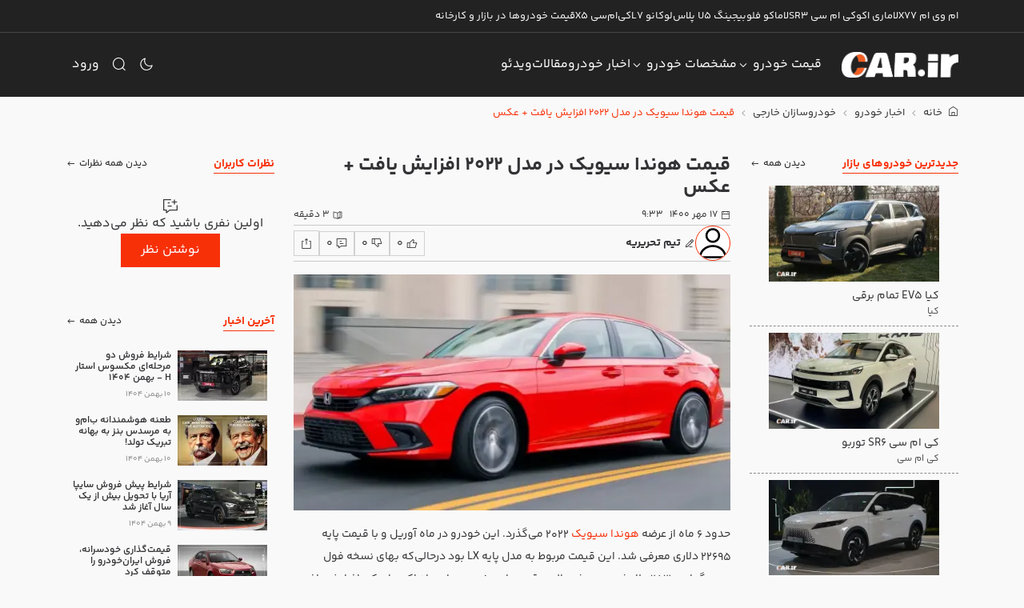

--- FILE ---
content_type: text/css
request_url: https://cdn.car.ir/new-site/Modal.BOT91aAL.css
body_size: -78
content:
.modal-dialog-scrollable .modal-content[data-v-34a55a8b],.modal-dialog-scrollable [data-simplebar][data-v-34a55a8b]{height:100%}


--- FILE ---
content_type: text/css
request_url: https://cdn.car.ir/new-site/Breadcrumbs.DoL6K28x.css
body_size: 55
content:
.breadcrumbs{height:40px}.breadcrumbs .container{height:100%}.breadcrumbs ol{display:flex;height:100%;list-style:none}.breadcrumbs ol li{align-items:center;display:flex;height:100%}.breadcrumbs ol li a{color:var(--car-body-color);font-size:13px;white-space:nowrap}.breadcrumbs ol li a.active,.breadcrumbs ol li a:hover{color:var(--car-orange)}.breadcrumbs ol li .separator{color:#999;font-size:13px;margin:0 5px}


--- FILE ---
content_type: text/css
request_url: https://cdn.car.ir/new-site/ContentActions.Duq3d3Re.css
body_size: 93
content:
.content-actions{align-items:center;display:flex;gap:.75rem}.share-box .share-button{align-items:center;border-radius:36px;color:#fff;display:flex;height:36px;justify-content:center;width:36px}.share-box .share-button svg{height:20px;width:20px}.share-box .share-button--whatsapp{background-color:#2ab540}.share-box .share-button--telegram{background-color:#08c}.share-box .input-group .btn{border-color:var(--car-body-color);color:var(--car-body-color)}.share-box .input-group .btn:hover{color:var(--car-body-bg)}.share-box .input-group .form-control{border-color:var(--car-body-color)}


--- FILE ---
content_type: text/css
request_url: https://cdn.car.ir/new-site/CommentItem.DBfxu0cM.css
body_size: 273
content:
.comment-form[data-v-8560f9aa]{display:flex;flex-direction:column;gap:.5rem}.comment-form textarea.auto-size[data-v-8560f9aa]{min-height:75px}.comment-form input[data-v-8560f9aa],.comment-form textarea[data-v-8560f9aa]{font-size:16px}.comment-form .invalid-feedback[data-v-8560f9aa]{font-size:10px}.comment-form svg[data-v-8560f9aa]{width:24px}.comment-item{display:flex;flex-direction:column;gap:.5rem}.comment-item__user{display:flex}.comment-item__user .avatar{background-color:#fff;border:1px solid var(--car-orange);border-radius:32px;height:32px;overflow:hidden;width:32px}.comment-item__user .avatar img{height:100%;-o-object-fit:cover;object-fit:cover;width:100%}.comment-item__user .data{display:flex;flex-direction:column;justify-content:space-around}.comment-item__user .data__name{font-size:12px}.comment-item__user .data__date{color:#8b8b8b;font-size:10px}.comment-item__content{font-size:12px;line-height:2}.comment-item__actions{display:flex;gap:.5rem}.comment-item__actions .btn{font-size:12px}.comment-item__replies{display:flex;flex-direction:column;gap:1rem}[dir=ltr] .comment-item__replies{border-left:1px dashed #8b8b8b}[dir=rtl] .comment-item__replies{border-right:1px dashed #8b8b8b}


--- FILE ---
content_type: application/javascript
request_url: https://cdn.car.ir/new-site/CxlTzE-h.js
body_size: 420
content:
import{_ as m}from"./CvcGFaq4.js";import{_ as d}from"./M_oS2AMq.js";import{_ as l}from"./t7iehhkl.js";import{u as r}from"./Cq58pNZN.js";import{m as _,o as u,w as p,a as t,b as i,t as a,j as f}from"./eidNiPi7.js";const h={class:"video-list-item__inner"},y={class:"duration px-2 py-1"},x={class:"card-body"},g={class:"data mb-1"},v={class:"category"},b={class:"date"},j={class:"card-title m-0"},D={__name:"VideoListItem",props:{item:{type:Object,required:!0}},setup(s){const o=r();return(k,e)=>{const c=m,n=d;return u(),_(n,{to:s.item.link,class:"card video-list-item"},{default:p(()=>[t("div",h,[i(c,{loading:"lazy",src:s.item.image,width:"290",placeholder:[50],alt:s.item.title,class:"card-img-top"},null,8,["src","alt"]),i(l,{icon:"play-circle-02"}),t("span",y,a(s.item.duration),1)]),t("div",x,[t("div",g,[t("span",v,a(s.item.label),1),e[0]||(e[0]=t("span",{class:"mx-1"},"/",-1)),t("span",b,a(f(o)(s.item.date).format("D MMMM YYYY HH:mm")),1)]),t("div",j,a(s.item.title),1)])]),_:1},8,["to"])}}};export{D as _};


--- FILE ---
content_type: application/javascript
request_url: https://cdn.car.ir/new-site/CZzTjXPA.js
body_size: 376
content:
import{_ as m}from"./CvcGFaq4.js";import{_ as n}from"./M_oS2AMq.js";import{u as l}from"./Cq58pNZN.js";import{m as r,o as d,w as _,b as u,a as e,t as a,j as h}from"./eidNiPi7.js";const f={class:"card-body"},p={class:"card-sup-title"},g={class:"category"},y={class:"date"},x={class:"card-title m-0"},N={__name:"PostVerticalItem",props:{item:{type:Object,required:!0}},setup(t){const i=l();return(j,s)=>{const o=m,c=n;return d(),r(c,{to:t.item.link,class:"card post-vertical-item",title:t.item.title},{default:_(()=>[u(o,{loading:"lazy",src:t.item.image,width:"314",height:"177",placeholder:[50],alt:t.item.title,class:"card-img-top w-100 h-auto"},null,8,["src","alt"]),e("div",f,[e("div",p,[e("span",g,a(t.item.category),1),s[0]||(s[0]=e("span",{class:"mx-1"},"/",-1)),e("span",y,a(h(i)(t.item.date).format("D MMMM YYYY HH:mm")),1)]),e("div",x,a(t.item.title),1)])]),_:1},8,["to","title"])}}};export{N as _};


--- FILE ---
content_type: application/javascript
request_url: https://cdn.car.ir/new-site/DO-wrGtD.js
body_size: 776
content:
const __vite__mapDeps=(i,m=__vite__mapDeps,d=(m.f||(m.f=["./TTDhGBkS.js","./eidNiPi7.js","./CvcGFaq4.js","./DIb5FLRo.js","./BowIiMn6.js","./M_oS2AMq.js","./t7iehhkl.js","./CSAqVFHq.js","./CkEa5BKr.js","./Breadcrumbs._wxVBFrI.css","./ERRQpsdP.js","./BJ1RzHu7.js","./CcrQ3K13.js","./DL3fMAeR.js","./DO0xEHxv.js","./DlAUqK2U.js","./Modal.BOT91aAL.css","./ContentActions.Duq3d3Re.css","./Cq58pNZN.js","./ContentHeader.DJwUyCUU.css","./BJp3Amfd.js","./Typography.BQpB_MKA.css","./6opuVFsg.js","./Offcanvas.BAEgAVEH.css","./CvGDf_6g.js","./Cj--IwAE.js","./C76h1swF.js","./Position.2QwZW3bH.css","./CssRUP9M.js","./nQCB6Wdj.js","./CuocXjWR.js","./Show.C7np7How.css","./CA9kuZw0.js","./CPGCRr-S.js","./Breadcrumbs.DoL6K28x.css","./CZbWhhYz.js","./ContentHeader.BVPzaQtm.css","./KV_nYz5a.js","./B4eXcLj-.js","./aNiRV8lO.js","./WrapperCard.L2gm3FxF.css","./LatestTips.BnrcXSt9.css","./CWTO5962.js","./CjqO1zKw.js","./Dcxrhz7H.js","./DuB1RDFW.js","./Dq82bG6w.js","./CommentItem.DBfxu0cM.css","./LatestComment.D7W_Lg52.css","./aI0r9EOo.js","./Comments.DW7nPQ6z.css","./C8v4AIna.js","./Dhoyq4gM.js","./MosaicGallery.DZs-busU.css","./Show.BNiD8FhF.css"])))=>i.map(i=>d[i]);
import{C as _,m as r,j as a,o as s,v as i,_ as e}from"./eidNiPi7.js";const u={__name:"Show",setup(n){const{isMobile:o}=_(),t=i(()=>o?e(()=>import("./TTDhGBkS.js"),__vite__mapDeps([0,1,2,3,4,5,6,7,8,9,10,11,12,13,14,15,16,17,18,19,20,21,22,23,24,25,26,27,28,29,30,31]),import.meta.url):e(()=>import("./CA9kuZw0.js"),__vite__mapDeps([32,2,1,33,5,6,7,8,34,20,21,35,11,12,13,14,15,16,17,18,36,25,26,27,37,3,38,39,40,41,24,42,43,44,45,46,28,47,48,49,50,22,23,29,51,52,53,30,54]),import.meta.url));return(c,m)=>(s(),r(a(t)))}};export{u as default};


--- FILE ---
content_type: application/javascript
request_url: https://cdn.car.ir/new-site/CreFeb0G.js
body_size: 561
content:
const __vite__mapDeps=(i,m=__vite__mapDeps,d=(m.f||(m.f=["./B_KJgHjf.js","./CvcGFaq4.js","./eidNiPi7.js","./M_oS2AMq.js","./aNiRV8lO.js","./WrapperCard.L2gm3FxF.css","./t7iehhkl.js","./mzXFfD0k.js","./Cq58pNZN.js","./PostListItem.Bko6TqBE.css","./nPBDTPGS.js","./DZ354UIY.js","./SomaTabs.B4wR2QqW.css","./CfRe01JF.js","./DlAUqK2U.js","./Showcase.DuUJnbuh.css","./Cj--IwAE.js","./C76h1swF.js","./Position.2QwZW3bH.css","./CxlTzE-h.js","./VideoListItem.DIAv_hlM.css","./BJp3Amfd.js","./Typography.BQpB_MKA.css","./CuocXjWR.js","./CkEa5BKr.js","./Home.D-4OK0G3.css","./COuEWMIC.js","./COdj1Y_F.js","./PostsList.C5UKc9nJ.css","./Dm5TB0d8.js","./PostListItem.D7AzPWoq.css","./CZzTjXPA.js","./PostVerticalItem.DcoQdUwo.css","./BVlD4BBE.js","./BW6sKKH1.js","./VideosList.CMEUigGb.css","./Home.BIClBFT-.css"])))=>i.map(i=>d[i]);
import{C as _,m as r,j as a,o as s,v as i,_ as e}from"./eidNiPi7.js";const u={__name:"Home",setup(m){const{isMobile:o}=_(),t=i(()=>o?e(()=>import("./B_KJgHjf.js"),__vite__mapDeps([0,1,2,3,4,5,6,7,8,9,10,11,12,13,14,15,16,17,18,19,20,21,22,23,24,25]),import.meta.url):e(()=>import("./COuEWMIC.js"),__vite__mapDeps([26,1,2,3,4,5,6,10,11,12,27,8,28,29,30,31,32,16,17,18,33,34,20,35,21,22,23,24,36]),import.meta.url));return(n,c)=>(s(),r(a(t)))}};export{u as default};


--- FILE ---
content_type: application/javascript
request_url: https://cdn.car.ir/new-site/aI0r9EOo.js
body_size: 627
content:
import{C as v,_ as g}from"./CjqO1zKw.js";import{u as k}from"./C76h1swF.js";import{r as n,f as C,z as _,c as s,o,b as w,i as f,j as m,F as x,k as h,m as B}from"./eidNiPi7.js";import"./CvcGFaq4.js";import"./t7iehhkl.js";import"./Dcxrhz7H.js";import"./DuB1RDFW.js";import"./Dq82bG6w.js";import"./DlAUqK2U.js";import"./CssRUP9M.js";import"./Cq58pNZN.js";const F={class:"comments"},L={__name:"Comments",props:{type:{type:String,required:!0},id:{type:Number,required:!0}},async setup(r){let i,c;const p=r,e=n(1),b=n(20),u=n([]),l=n(!1),d=async(y=!1)=>{const t=await k("/api/comments/index",{body:{id:p.id,type:p.type,page:e.value,perPage:b.value}});u.value=t.data.items,t.data.pagination.currentPage<t.data.pagination.lastPage&&(l.value=!0),y&&document.querySelector("#comments-offcanvas .offcanvas-body").scrollTo({top:0,behavior:"smooth"})};return[i,c]=C(()=>d()),await i,c(),_(e,()=>d(!0)),(y,t)=>(o(),s("div",F,[w(v,{id:r.id,type:r.type,class:"mb-4"},null,8,["id","type"]),m(e)>1?(o(),s("button",{key:0,type:"button",class:"btn btn-outline-primary mb-3",onClick:t[0]||(t[0]=a=>e.value--)},"صفحه قبل ")):f("",!0),(o(!0),s(x,null,h(m(u),a=>(o(),B(g,{key:`comment-${a.id}`,class:"mb-4",item:a},null,8,["item"]))),128)),m(l)?(o(),s("button",{key:1,type:"button",class:"btn btn-outline-primary",onClick:t[1]||(t[1]=a=>e.value++)},"صفحه بعد ")):f("",!0)]))}};export{L as default};


--- FILE ---
content_type: application/javascript
request_url: https://cdn.car.ir/new-site/C76h1swF.js
body_size: -37
content:
import{y as n}from"./eidNiPi7.js";async function r(t,e={},o="post"){const{$api:s}=n();return s(t,{method:o,credentials:"include",...e})}export{r as u};


--- FILE ---
content_type: application/javascript
request_url: https://cdn.car.ir/new-site/DL3fMAeR.js
body_size: 5881
content:
import{r as j,d as N}from"./DO0xEHxv.js";import{am as U,p as Q,K as Z,Q as K}from"./eidNiPi7.js";var C,T;function G(){if(T)return C;T=1;var s=j(),t=U(),i="Expected a function";function e(r,l,n){var o=!0,a=!0;if(typeof r!="function")throw new TypeError(i);return t(n)&&(o="leading"in n?!!n.leading:o,a="trailing"in n?!!n.trailing:a),s(r,l,{leading:o,maxWait:l,trailing:a})}return C=e,C}var J=G();const ee=Q(J);var O=function(){return O=Object.assign||function(t){for(var i,e=1,r=arguments.length;e<r;e++){i=arguments[e];for(var l in i)Object.prototype.hasOwnProperty.call(i,l)&&(t[l]=i[l])}return t},O.apply(this,arguments)};function B(s){return!s||!s.ownerDocument||!s.ownerDocument.defaultView?window:s.ownerDocument.defaultView}function H(s){return!s||!s.ownerDocument?document:s.ownerDocument}var P=function(s){var t={},i=Array.prototype.reduce.call(s,function(e,r){var l=r.name.match(/data-simplebar-(.+)/);if(l){var n=l[1].replace(/\W+(.)/g,function(o,a){return a.toUpperCase()});switch(r.value){case"true":e[n]=!0;break;case"false":e[n]=!1;break;case void 0:e[n]=!0;break;default:e[n]=r.value}}return e},t);return i};function X(s,t){var i;s&&(i=s.classList).add.apply(i,t.split(" "))}function Y(s,t){s&&t.split(" ").forEach(function(i){s.classList.remove(i)})}function q(s){return".".concat(s.split(" ").join("."))}var _=!!(typeof window<"u"&&window.document&&window.document.createElement),te=Object.freeze({__proto__:null,addClasses:X,canUseDOM:_,classNamesToQuery:q,getElementDocument:H,getElementWindow:B,getOptions:P,removeClasses:Y}),S=null,D=null;_&&window.addEventListener("resize",function(){D!==window.devicePixelRatio&&(D=window.devicePixelRatio,S=null)});function V(){if(S===null){if(typeof document>"u")return S=0,S;var s=document.body,t=document.createElement("div");t.classList.add("simplebar-hide-scrollbar"),s.appendChild(t);var i=t.getBoundingClientRect().right;s.removeChild(t),S=i}return S}var p=B,L=H,ie=P,g=X,m=Y,u=q,A=function(){function s(t,i){i===void 0&&(i={});var e=this;if(this.removePreventClickId=null,this.minScrollbarWidth=20,this.stopScrollDelay=175,this.isScrolling=!1,this.isMouseEntering=!1,this.isDragging=!1,this.scrollXTicking=!1,this.scrollYTicking=!1,this.wrapperEl=null,this.contentWrapperEl=null,this.contentEl=null,this.offsetEl=null,this.maskEl=null,this.placeholderEl=null,this.heightAutoObserverWrapperEl=null,this.heightAutoObserverEl=null,this.rtlHelpers=null,this.scrollbarWidth=0,this.resizeObserver=null,this.mutationObserver=null,this.elStyles=null,this.isRtl=null,this.mouseX=0,this.mouseY=0,this.onMouseMove=function(){},this.onWindowResize=function(){},this.onStopScrolling=function(){},this.onMouseEntered=function(){},this.onScroll=function(){var r=p(e.el);e.scrollXTicking||(r.requestAnimationFrame(e.scrollX),e.scrollXTicking=!0),e.scrollYTicking||(r.requestAnimationFrame(e.scrollY),e.scrollYTicking=!0),e.isScrolling||(e.isScrolling=!0,g(e.el,e.classNames.scrolling)),e.showScrollbar("x"),e.showScrollbar("y"),e.onStopScrolling()},this.scrollX=function(){e.axis.x.isOverflowing&&e.positionScrollbar("x"),e.scrollXTicking=!1},this.scrollY=function(){e.axis.y.isOverflowing&&e.positionScrollbar("y"),e.scrollYTicking=!1},this._onStopScrolling=function(){m(e.el,e.classNames.scrolling),e.options.autoHide&&(e.hideScrollbar("x"),e.hideScrollbar("y")),e.isScrolling=!1},this.onMouseEnter=function(){e.isMouseEntering||(g(e.el,e.classNames.mouseEntered),e.showScrollbar("x"),e.showScrollbar("y"),e.isMouseEntering=!0),e.onMouseEntered()},this._onMouseEntered=function(){m(e.el,e.classNames.mouseEntered),e.options.autoHide&&(e.hideScrollbar("x"),e.hideScrollbar("y")),e.isMouseEntering=!1},this._onMouseMove=function(r){e.mouseX=r.clientX,e.mouseY=r.clientY,(e.axis.x.isOverflowing||e.axis.x.forceVisible)&&e.onMouseMoveForAxis("x"),(e.axis.y.isOverflowing||e.axis.y.forceVisible)&&e.onMouseMoveForAxis("y")},this.onMouseLeave=function(){e.onMouseMove.cancel(),(e.axis.x.isOverflowing||e.axis.x.forceVisible)&&e.onMouseLeaveForAxis("x"),(e.axis.y.isOverflowing||e.axis.y.forceVisible)&&e.onMouseLeaveForAxis("y"),e.mouseX=-1,e.mouseY=-1},this._onWindowResize=function(){e.scrollbarWidth=e.getScrollbarWidth(),e.hideNativeScrollbar()},this.onPointerEvent=function(r){if(!(!e.axis.x.track.el||!e.axis.y.track.el||!e.axis.x.scrollbar.el||!e.axis.y.scrollbar.el)){var l,n;e.axis.x.track.rect=e.axis.x.track.el.getBoundingClientRect(),e.axis.y.track.rect=e.axis.y.track.el.getBoundingClientRect(),(e.axis.x.isOverflowing||e.axis.x.forceVisible)&&(l=e.isWithinBounds(e.axis.x.track.rect)),(e.axis.y.isOverflowing||e.axis.y.forceVisible)&&(n=e.isWithinBounds(e.axis.y.track.rect)),(l||n)&&(r.stopPropagation(),r.type==="pointerdown"&&r.pointerType!=="touch"&&(l&&(e.axis.x.scrollbar.rect=e.axis.x.scrollbar.el.getBoundingClientRect(),e.isWithinBounds(e.axis.x.scrollbar.rect)?e.onDragStart(r,"x"):e.onTrackClick(r,"x")),n&&(e.axis.y.scrollbar.rect=e.axis.y.scrollbar.el.getBoundingClientRect(),e.isWithinBounds(e.axis.y.scrollbar.rect)?e.onDragStart(r,"y"):e.onTrackClick(r,"y"))))}},this.drag=function(r){var l,n,o,a,c,d,h,v,f,w,y;if(!(!e.draggedAxis||!e.contentWrapperEl)){var E,x=e.axis[e.draggedAxis].track,W=(n=(l=x.rect)===null||l===void 0?void 0:l[e.axis[e.draggedAxis].sizeAttr])!==null&&n!==void 0?n:0,R=e.axis[e.draggedAxis].scrollbar,F=(a=(o=e.contentWrapperEl)===null||o===void 0?void 0:o[e.axis[e.draggedAxis].scrollSizeAttr])!==null&&a!==void 0?a:0,I=parseInt((d=(c=e.elStyles)===null||c===void 0?void 0:c[e.axis[e.draggedAxis].sizeAttr])!==null&&d!==void 0?d:"0px",10);r.preventDefault(),r.stopPropagation(),e.draggedAxis==="y"?E=r.pageY:E=r.pageX;var z=E-((v=(h=x.rect)===null||h===void 0?void 0:h[e.axis[e.draggedAxis].offsetAttr])!==null&&v!==void 0?v:0)-e.axis[e.draggedAxis].dragOffset;z=e.draggedAxis==="x"&&e.isRtl?((w=(f=x.rect)===null||f===void 0?void 0:f[e.axis[e.draggedAxis].sizeAttr])!==null&&w!==void 0?w:0)-R.size-z:z;var $=z/(W-R.size),M=$*(F-I);e.draggedAxis==="x"&&e.isRtl&&(M=!((y=s.getRtlHelpers())===null||y===void 0)&&y.isScrollingToNegative?-M:M),e.contentWrapperEl[e.axis[e.draggedAxis].scrollOffsetAttr]=M}},this.onEndDrag=function(r){e.isDragging=!1;var l=L(e.el),n=p(e.el);r.preventDefault(),r.stopPropagation(),m(e.el,e.classNames.dragging),e.onStopScrolling(),l.removeEventListener("mousemove",e.drag,!0),l.removeEventListener("mouseup",e.onEndDrag,!0),e.removePreventClickId=n.setTimeout(function(){l.removeEventListener("click",e.preventClick,!0),l.removeEventListener("dblclick",e.preventClick,!0),e.removePreventClickId=null})},this.preventClick=function(r){r.preventDefault(),r.stopPropagation()},this.el=t,this.options=O(O({},s.defaultOptions),i),this.classNames=O(O({},s.defaultOptions.classNames),i.classNames),this.axis={x:{scrollOffsetAttr:"scrollLeft",sizeAttr:"width",scrollSizeAttr:"scrollWidth",offsetSizeAttr:"offsetWidth",offsetAttr:"left",overflowAttr:"overflowX",dragOffset:0,isOverflowing:!0,forceVisible:!1,track:{size:null,el:null,rect:null,isVisible:!1},scrollbar:{size:null,el:null,rect:null,isVisible:!1}},y:{scrollOffsetAttr:"scrollTop",sizeAttr:"height",scrollSizeAttr:"scrollHeight",offsetSizeAttr:"offsetHeight",offsetAttr:"top",overflowAttr:"overflowY",dragOffset:0,isOverflowing:!0,forceVisible:!1,track:{size:null,el:null,rect:null,isVisible:!1},scrollbar:{size:null,el:null,rect:null,isVisible:!1}}},typeof this.el!="object"||!this.el.nodeName)throw new Error("Argument passed to SimpleBar must be an HTML element instead of ".concat(this.el));this.onMouseMove=ee(this._onMouseMove,64),this.onWindowResize=N(this._onWindowResize,64,{leading:!0}),this.onStopScrolling=N(this._onStopScrolling,this.stopScrollDelay),this.onMouseEntered=N(this._onMouseEntered,this.stopScrollDelay),this.init()}return s.getRtlHelpers=function(){if(s.rtlHelpers)return s.rtlHelpers;var t=document.createElement("div");t.innerHTML='<div class="simplebar-dummy-scrollbar-size"><div></div></div>';var i=t.firstElementChild,e=i==null?void 0:i.firstElementChild;if(!e)return null;document.body.appendChild(i),i.scrollLeft=0;var r=s.getOffset(i),l=s.getOffset(e);i.scrollLeft=-999;var n=s.getOffset(e);return document.body.removeChild(i),s.rtlHelpers={isScrollOriginAtZero:r.left!==l.left,isScrollingToNegative:l.left!==n.left},s.rtlHelpers},s.prototype.getScrollbarWidth=function(){try{return this.contentWrapperEl&&getComputedStyle(this.contentWrapperEl,"::-webkit-scrollbar").display==="none"||"scrollbarWidth"in document.documentElement.style||"-ms-overflow-style"in document.documentElement.style?0:V()}catch{return V()}},s.getOffset=function(t){var i=t.getBoundingClientRect(),e=L(t),r=p(t);return{top:i.top+(r.pageYOffset||e.documentElement.scrollTop),left:i.left+(r.pageXOffset||e.documentElement.scrollLeft)}},s.prototype.init=function(){_&&(this.initDOM(),this.rtlHelpers=s.getRtlHelpers(),this.scrollbarWidth=this.getScrollbarWidth(),this.recalculate(),this.initListeners())},s.prototype.initDOM=function(){var t,i;this.wrapperEl=this.el.querySelector(u(this.classNames.wrapper)),this.contentWrapperEl=this.options.scrollableNode||this.el.querySelector(u(this.classNames.contentWrapper)),this.contentEl=this.options.contentNode||this.el.querySelector(u(this.classNames.contentEl)),this.offsetEl=this.el.querySelector(u(this.classNames.offset)),this.maskEl=this.el.querySelector(u(this.classNames.mask)),this.placeholderEl=this.findChild(this.wrapperEl,u(this.classNames.placeholder)),this.heightAutoObserverWrapperEl=this.el.querySelector(u(this.classNames.heightAutoObserverWrapperEl)),this.heightAutoObserverEl=this.el.querySelector(u(this.classNames.heightAutoObserverEl)),this.axis.x.track.el=this.findChild(this.el,"".concat(u(this.classNames.track)).concat(u(this.classNames.horizontal))),this.axis.y.track.el=this.findChild(this.el,"".concat(u(this.classNames.track)).concat(u(this.classNames.vertical))),this.axis.x.scrollbar.el=((t=this.axis.x.track.el)===null||t===void 0?void 0:t.querySelector(u(this.classNames.scrollbar)))||null,this.axis.y.scrollbar.el=((i=this.axis.y.track.el)===null||i===void 0?void 0:i.querySelector(u(this.classNames.scrollbar)))||null,this.options.autoHide||(g(this.axis.x.scrollbar.el,this.classNames.visible),g(this.axis.y.scrollbar.el,this.classNames.visible))},s.prototype.initListeners=function(){var t=this,i,e=p(this.el);if(this.el.addEventListener("mouseenter",this.onMouseEnter),this.el.addEventListener("pointerdown",this.onPointerEvent,!0),this.el.addEventListener("mousemove",this.onMouseMove),this.el.addEventListener("mouseleave",this.onMouseLeave),(i=this.contentWrapperEl)===null||i===void 0||i.addEventListener("scroll",this.onScroll),e.addEventListener("resize",this.onWindowResize),!!this.contentEl){if(window.ResizeObserver){var r=!1,l=e.ResizeObserver||ResizeObserver;this.resizeObserver=new l(function(){r&&e.requestAnimationFrame(function(){t.recalculate()})}),this.resizeObserver.observe(this.el),this.resizeObserver.observe(this.contentEl),e.requestAnimationFrame(function(){r=!0})}this.mutationObserver=new e.MutationObserver(function(){e.requestAnimationFrame(function(){t.recalculate()})}),this.mutationObserver.observe(this.contentEl,{childList:!0,subtree:!0,characterData:!0})}},s.prototype.recalculate=function(){if(!(!this.heightAutoObserverEl||!this.contentEl||!this.contentWrapperEl||!this.wrapperEl||!this.placeholderEl)){var t=p(this.el);this.elStyles=t.getComputedStyle(this.el),this.isRtl=this.elStyles.direction==="rtl";var i=this.contentEl.offsetWidth,e=this.heightAutoObserverEl.offsetHeight<=1,r=this.heightAutoObserverEl.offsetWidth<=1||i>0,l=this.contentWrapperEl.offsetWidth,n=this.elStyles.overflowX,o=this.elStyles.overflowY;this.contentEl.style.padding="".concat(this.elStyles.paddingTop," ").concat(this.elStyles.paddingRight," ").concat(this.elStyles.paddingBottom," ").concat(this.elStyles.paddingLeft),this.wrapperEl.style.margin="-".concat(this.elStyles.paddingTop," -").concat(this.elStyles.paddingRight," -").concat(this.elStyles.paddingBottom," -").concat(this.elStyles.paddingLeft);var a=this.contentEl.scrollHeight,c=this.contentEl.scrollWidth;this.contentWrapperEl.style.height=e?"auto":"100%",this.placeholderEl.style.width=r?"".concat(i||c,"px"):"auto",this.placeholderEl.style.height="".concat(a,"px");var d=this.contentWrapperEl.offsetHeight;this.axis.x.isOverflowing=i!==0&&c>i,this.axis.y.isOverflowing=a>d,this.axis.x.isOverflowing=n==="hidden"?!1:this.axis.x.isOverflowing,this.axis.y.isOverflowing=o==="hidden"?!1:this.axis.y.isOverflowing,this.axis.x.forceVisible=this.options.forceVisible==="x"||this.options.forceVisible===!0,this.axis.y.forceVisible=this.options.forceVisible==="y"||this.options.forceVisible===!0,this.hideNativeScrollbar();var h=this.axis.x.isOverflowing?this.scrollbarWidth:0,v=this.axis.y.isOverflowing?this.scrollbarWidth:0;this.axis.x.isOverflowing=this.axis.x.isOverflowing&&c>l-v,this.axis.y.isOverflowing=this.axis.y.isOverflowing&&a>d-h,this.axis.x.scrollbar.size=this.getScrollbarSize("x"),this.axis.y.scrollbar.size=this.getScrollbarSize("y"),this.axis.x.scrollbar.el&&(this.axis.x.scrollbar.el.style.width="".concat(this.axis.x.scrollbar.size,"px")),this.axis.y.scrollbar.el&&(this.axis.y.scrollbar.el.style.height="".concat(this.axis.y.scrollbar.size,"px")),this.positionScrollbar("x"),this.positionScrollbar("y"),this.toggleTrackVisibility("x"),this.toggleTrackVisibility("y")}},s.prototype.getScrollbarSize=function(t){var i,e;if(t===void 0&&(t="y"),!this.axis[t].isOverflowing||!this.contentEl)return 0;var r=this.contentEl[this.axis[t].scrollSizeAttr],l=(e=(i=this.axis[t].track.el)===null||i===void 0?void 0:i[this.axis[t].offsetSizeAttr])!==null&&e!==void 0?e:0,n=l/r,o;return o=Math.max(~~(n*l),this.options.scrollbarMinSize),this.options.scrollbarMaxSize&&(o=Math.min(o,this.options.scrollbarMaxSize)),o},s.prototype.positionScrollbar=function(t){var i,e,r;t===void 0&&(t="y");var l=this.axis[t].scrollbar;if(!(!this.axis[t].isOverflowing||!this.contentWrapperEl||!l.el||!this.elStyles)){var n=this.contentWrapperEl[this.axis[t].scrollSizeAttr],o=((i=this.axis[t].track.el)===null||i===void 0?void 0:i[this.axis[t].offsetSizeAttr])||0,a=parseInt(this.elStyles[this.axis[t].sizeAttr],10),c=this.contentWrapperEl[this.axis[t].scrollOffsetAttr];c=t==="x"&&this.isRtl&&(!((e=s.getRtlHelpers())===null||e===void 0)&&e.isScrollOriginAtZero)?-c:c,t==="x"&&this.isRtl&&(c=!((r=s.getRtlHelpers())===null||r===void 0)&&r.isScrollingToNegative?c:-c);var d=c/(n-a),h=~~((o-l.size)*d);h=t==="x"&&this.isRtl?-h+(o-l.size):h,l.el.style.transform=t==="x"?"translate3d(".concat(h,"px, 0, 0)"):"translate3d(0, ".concat(h,"px, 0)")}},s.prototype.toggleTrackVisibility=function(t){t===void 0&&(t="y");var i=this.axis[t].track.el,e=this.axis[t].scrollbar.el;!i||!e||!this.contentWrapperEl||(this.axis[t].isOverflowing||this.axis[t].forceVisible?(i.style.visibility="visible",this.contentWrapperEl.style[this.axis[t].overflowAttr]="scroll",this.el.classList.add("".concat(this.classNames.scrollable,"-").concat(t))):(i.style.visibility="hidden",this.contentWrapperEl.style[this.axis[t].overflowAttr]="hidden",this.el.classList.remove("".concat(this.classNames.scrollable,"-").concat(t))),this.axis[t].isOverflowing?e.style.display="block":e.style.display="none")},s.prototype.showScrollbar=function(t){t===void 0&&(t="y"),this.axis[t].isOverflowing&&!this.axis[t].scrollbar.isVisible&&(g(this.axis[t].scrollbar.el,this.classNames.visible),this.axis[t].scrollbar.isVisible=!0)},s.prototype.hideScrollbar=function(t){t===void 0&&(t="y"),!this.isDragging&&this.axis[t].isOverflowing&&this.axis[t].scrollbar.isVisible&&(m(this.axis[t].scrollbar.el,this.classNames.visible),this.axis[t].scrollbar.isVisible=!1)},s.prototype.hideNativeScrollbar=function(){this.offsetEl&&(this.offsetEl.style[this.isRtl?"left":"right"]=this.axis.y.isOverflowing||this.axis.y.forceVisible?"-".concat(this.scrollbarWidth,"px"):"0px",this.offsetEl.style.bottom=this.axis.x.isOverflowing||this.axis.x.forceVisible?"-".concat(this.scrollbarWidth,"px"):"0px")},s.prototype.onMouseMoveForAxis=function(t){t===void 0&&(t="y");var i=this.axis[t];!i.track.el||!i.scrollbar.el||(i.track.rect=i.track.el.getBoundingClientRect(),i.scrollbar.rect=i.scrollbar.el.getBoundingClientRect(),this.isWithinBounds(i.track.rect)?(this.showScrollbar(t),g(i.track.el,this.classNames.hover),this.isWithinBounds(i.scrollbar.rect)?g(i.scrollbar.el,this.classNames.hover):m(i.scrollbar.el,this.classNames.hover)):(m(i.track.el,this.classNames.hover),this.options.autoHide&&this.hideScrollbar(t)))},s.prototype.onMouseLeaveForAxis=function(t){t===void 0&&(t="y"),m(this.axis[t].track.el,this.classNames.hover),m(this.axis[t].scrollbar.el,this.classNames.hover),this.options.autoHide&&this.hideScrollbar(t)},s.prototype.onDragStart=function(t,i){var e;i===void 0&&(i="y"),this.isDragging=!0;var r=L(this.el),l=p(this.el),n=this.axis[i].scrollbar,o=i==="y"?t.pageY:t.pageX;this.axis[i].dragOffset=o-(((e=n.rect)===null||e===void 0?void 0:e[this.axis[i].offsetAttr])||0),this.draggedAxis=i,g(this.el,this.classNames.dragging),r.addEventListener("mousemove",this.drag,!0),r.addEventListener("mouseup",this.onEndDrag,!0),this.removePreventClickId===null?(r.addEventListener("click",this.preventClick,!0),r.addEventListener("dblclick",this.preventClick,!0)):(l.clearTimeout(this.removePreventClickId),this.removePreventClickId=null)},s.prototype.onTrackClick=function(t,i){var e=this,r,l,n,o;i===void 0&&(i="y");var a=this.axis[i];if(!(!this.options.clickOnTrack||!a.scrollbar.el||!this.contentWrapperEl)){t.preventDefault();var c=p(this.el);this.axis[i].scrollbar.rect=a.scrollbar.el.getBoundingClientRect();var d=this.axis[i].scrollbar,h=(l=(r=d.rect)===null||r===void 0?void 0:r[this.axis[i].offsetAttr])!==null&&l!==void 0?l:0,v=parseInt((o=(n=this.elStyles)===null||n===void 0?void 0:n[this.axis[i].sizeAttr])!==null&&o!==void 0?o:"0px",10),f=this.contentWrapperEl[this.axis[i].scrollOffsetAttr],w=i==="y"?this.mouseY-h:this.mouseX-h,y=w<0?-1:1,E=y===-1?f-v:f+v,x=40,W=function(){e.contentWrapperEl&&(y===-1?f>E&&(f-=x,e.contentWrapperEl[e.axis[i].scrollOffsetAttr]=f,c.requestAnimationFrame(W)):f<E&&(f+=x,e.contentWrapperEl[e.axis[i].scrollOffsetAttr]=f,c.requestAnimationFrame(W)))};W()}},s.prototype.getContentElement=function(){return this.contentEl},s.prototype.getScrollElement=function(){return this.contentWrapperEl},s.prototype.removeListeners=function(){var t=p(this.el);this.el.removeEventListener("mouseenter",this.onMouseEnter),this.el.removeEventListener("pointerdown",this.onPointerEvent,!0),this.el.removeEventListener("mousemove",this.onMouseMove),this.el.removeEventListener("mouseleave",this.onMouseLeave),this.contentWrapperEl&&this.contentWrapperEl.removeEventListener("scroll",this.onScroll),t.removeEventListener("resize",this.onWindowResize),this.mutationObserver&&this.mutationObserver.disconnect(),this.resizeObserver&&this.resizeObserver.disconnect(),this.onMouseMove.cancel(),this.onWindowResize.cancel(),this.onStopScrolling.cancel(),this.onMouseEntered.cancel()},s.prototype.unMount=function(){this.removeListeners()},s.prototype.isWithinBounds=function(t){return this.mouseX>=t.left&&this.mouseX<=t.left+t.width&&this.mouseY>=t.top&&this.mouseY<=t.top+t.height},s.prototype.findChild=function(t,i){var e=t.matches||t.webkitMatchesSelector||t.mozMatchesSelector||t.msMatchesSelector;return Array.prototype.filter.call(t.children,function(r){return e.call(r,i)})[0]},s.rtlHelpers=null,s.defaultOptions={forceVisible:!1,clickOnTrack:!0,scrollbarMinSize:25,scrollbarMaxSize:0,ariaLabel:"scrollable content",tabIndex:0,classNames:{contentEl:"simplebar-content",contentWrapper:"simplebar-content-wrapper",offset:"simplebar-offset",mask:"simplebar-mask",wrapper:"simplebar-wrapper",placeholder:"simplebar-placeholder",scrollbar:"simplebar-scrollbar",track:"simplebar-track",heightAutoObserverWrapperEl:"simplebar-height-auto-observer-wrapper",heightAutoObserverEl:"simplebar-height-auto-observer",visible:"simplebar-visible",horizontal:"simplebar-horizontal",vertical:"simplebar-vertical",hover:"simplebar-hover",dragging:"simplebar-dragging",scrolling:"simplebar-scrolling",scrollable:"simplebar-scrollable",mouseEntered:"simplebar-mouse-entered"},scrollableNode:null,contentNode:null,autoHide:!0},s.getOptions=ie,s.helpers=te,s}(),b=function(){return b=Object.assign||function(t){for(var i,e=1,r=arguments.length;e<r;e++){i=arguments[e];for(var l in i)Object.prototype.hasOwnProperty.call(i,l)&&(t[l]=i[l])}return t},b.apply(this,arguments)},se={beforeUnmount:"beforeUnmount"},k;function re(s){var t,i=s.h,e=s.emit,r=s.slots,l=s.props,n=function(a){return e("scroll",a)},o=b(b({},A.defaultOptions.classNames),l.classNames);return i("div",b({ref:"element"},{"data-simplebar":"init"}),[i("div",{class:o.wrapper},[i("div",{class:o.heightAutoObserverWrapperEl},[i("div",{class:o.heightAutoObserverEl})]),i("div",{class:o.mask},[i("div",{class:o.offset},[i("div",b(b({},{onScroll:n,class:o.contentWrapper,tabIndex:l.tabIndex||A.defaultOptions.tabIndex,role:"region","aria-label":l.ariaLabel||A.defaultOptions.ariaLabel}),{ref:"scrollElement"}),[i("div",{class:o.contentEl,ref:"contentElement"},(t=r.default)===null||t===void 0?void 0:t.call(r))])])]),i("div",{class:o.placeholder})]),i("div",{class:"".concat(o.track," simplebar-horizontal")},[i("div",{class:o.scrollbar})]),i("div",{class:"".concat(o.track," simplebar-vertical")},[i("div",{class:o.scrollbar})])])}var ne=Z((k={name:"simplebar-vue",props:{autoHide:{type:Boolean,default:void 0},classNames:Object,forceVisible:{type:[Boolean,String],validator:function(s){return typeof s=="boolean"||s==="x"||s==="y"},default:void 0},ariaLabel:String,tabIndex:Number,direction:{type:String,validator:function(s){return s==="ltr"||s==="rtl"}},timeout:Number,clickOnTrack:{type:Boolean,default:void 0},scrollbarMinSize:Number,scrollbarMaxSize:Number},emits:["scroll"],data:function(){return{}},mounted:function(){for(var s=A.getOptions(this.$refs.element.attributes),t=0,i=Object.entries(this.$props);t<i.length;t++){var e=i[t],r=e[0],l=e[1];l!=null&&typeof l!="function"&&(s[r]=l)}this.SimpleBar=new A(this.$refs.element,s),this.scrollElement=this.$refs.scrollElement,this.contentElement=this.$refs.contentElement}},k[se.beforeUnmount]=function(){var s;(s=this.SimpleBar)===null||s===void 0||s.unMount(),this.SimpleBar=void 0},k.methods={recalculate:function(){var s;(s=this.SimpleBar)===null||s===void 0||s.recalculate()}},k.render=function(s){var t=this;return re({h:typeof s=="function"?s:K,emit:function(){for(var i=[],e=0;e<arguments.length;e++)i[e]=arguments[e];return t.$emit.apply(t,i)},slots:this.$slots,props:this.$props})},k));export{ne as s};


--- FILE ---
content_type: application/javascript
request_url: https://cdn.car.ir/new-site/BJp3Amfd.js
body_size: 79
content:
import{c as e,o as n,G as s}from"./eidNiPi7.js";const a=["innerHTML"],r={key:1,class:"typography"},p={__name:"Typography",props:{content:{type:String,default:null}},setup(t){return(o,c)=>t.content?(n(),e("div",{key:0,class:"typography",innerHTML:t.content},null,8,a)):(n(),e("div",r,[s(o.$slots,"default")]))}};export{p as default};


--- FILE ---
content_type: application/javascript
request_url: https://cdn.car.ir/new-site/C9v9VtrH.js
body_size: 594
content:
const __vite__mapDeps=(i,m=__vite__mapDeps,d=(m.f||(m.f=["./7RmQBTQq.js","./BowIiMn6.js","./M_oS2AMq.js","./eidNiPi7.js","./t7iehhkl.js","./CSAqVFHq.js","./CkEa5BKr.js","./Breadcrumbs._wxVBFrI.css","./mzXFfD0k.js","./CvcGFaq4.js","./Cq58pNZN.js","./PostListItem.Bko6TqBE.css","./BzaauaVR.js","./CfRe01JF.js","./DlAUqK2U.js","./Showcase.DuUJnbuh.css","./Pillows.MqZTnNcY.css","./DO0xEHxv.js","./Cj--IwAE.js","./C76h1swF.js","./Position.2QwZW3bH.css","./BJp3Amfd.js","./Typography.BQpB_MKA.css","./B8hqnUXu.js","./Faq.Bnef6uAU.css","./CuocXjWR.js","./Index.BXV7c9h9.css","./BzLjfRgF.js","./CPGCRr-S.js","./Breadcrumbs.DoL6K28x.css","./blYQdqoZ.js","./DL3fMAeR.js","./Pillows.CkQuhIFp.css","./Dm5TB0d8.js","./PostListItem.D7AzPWoq.css","./CKTNTtTB.js","./DZ354UIY.js","./vue-pagination-2.DwbXDkNS.css","./KV_nYz5a.js","./DIb5FLRo.js","./Index.BOz_txpO.css"])))=>i.map(i=>d[i]);
import{C as _,m as r,j as a,o as s,v as n,_ as e}from"./eidNiPi7.js";const u={__name:"Index",setup(i){const{isMobile:o}=_(),t=n(()=>o?e(()=>import("./7RmQBTQq.js"),__vite__mapDeps([0,1,2,3,4,5,6,7,8,9,10,11,12,13,14,15,16,17,18,19,20,21,22,23,24,25,26]),import.meta.url):e(()=>import("./BzLjfRgF.js"),__vite__mapDeps([27,28,2,3,4,5,6,29,30,31,17,14,32,33,9,10,34,35,36,37,38,39,18,19,20,21,22,23,24,25,40]),import.meta.url));return(c,m)=>(s(),r(a(t)))}};export{u as default};


--- FILE ---
content_type: application/javascript
request_url: https://cdn.car.ir/new-site/BZvrtG8f.js
body_size: 567
content:
const __vite__mapDeps=(i,m=__vite__mapDeps,d=(m.f||(m.f=["./hkvjKW2F.js","./BowIiMn6.js","./M_oS2AMq.js","./eidNiPi7.js","./t7iehhkl.js","./CSAqVFHq.js","./CkEa5BKr.js","./Breadcrumbs._wxVBFrI.css","./BzaauaVR.js","./CfRe01JF.js","./DlAUqK2U.js","./Showcase.DuUJnbuh.css","./Pillows.MqZTnNcY.css","./DO0xEHxv.js","./BJp3Amfd.js","./Typography.BQpB_MKA.css","./B8hqnUXu.js","./Faq.Bnef6uAU.css","./CxlTzE-h.js","./CvcGFaq4.js","./Cq58pNZN.js","./VideoListItem.DIAv_hlM.css","./C76h1swF.js","./CuocXjWR.js","./Index.BXV7c9h9.css","./C0AMvQjU.js","./CPGCRr-S.js","./Breadcrumbs.DoL6K28x.css","./CKTNTtTB.js","./DZ354UIY.js","./vue-pagination-2.DwbXDkNS.css","./Cj--IwAE.js","./Position.2QwZW3bH.css","./BW6sKKH1.js","./aNiRV8lO.js","./WrapperCard.L2gm3FxF.css","./Index.BCsxQWe3.css"])))=>i.map(i=>d[i]);
import{C as _,m as r,j as a,o as s,v as n,_ as e}from"./eidNiPi7.js";const u={__name:"Index",setup(i){const{isMobile:o}=_(),t=n(()=>o?e(()=>import("./hkvjKW2F.js"),__vite__mapDeps([0,1,2,3,4,5,6,7,8,9,10,11,12,13,14,15,16,17,18,19,20,21,22,23,24]),import.meta.url):e(()=>import("./C0AMvQjU.js"),__vite__mapDeps([25,2,3,26,4,5,6,27,28,10,29,30,31,22,32,14,15,33,19,20,21,34,35,16,17,23,36]),import.meta.url));return(c,m)=>(s(),r(a(t)))}};export{u as default};


--- FILE ---
content_type: application/javascript
request_url: https://cdn.car.ir/new-site/WNnW8g9a.js
body_size: 369
content:
import{_ as c}from"./CvcGFaq4.js";import{r as i,x as o,c as d,o as t,b as l,F as u,k as g,m}from"./eidNiPi7.js";const f=["href"],p={__name:"Ad",props:{ad:{type:Object,required:!0},widget:{type:Object,required:!0}},setup(e){const n=e,a=i(null);return o(()=>{window&&n.widget.classSuffix==="mobile-top-ads"&&setTimeout(()=>{document.body.style.paddingTop=`${Math.floor(a.value.getBoundingClientRect().height)}px`},3e3)}),(r,w)=>{const s=c;return t(),d("a",{ref_key:"adImage",ref:a,href:e.ad.link,class:"widget widget--ads-widget w-100 mb-3"},[l(s,{class:"w-100",loading:"lazy",src:e.ad.image,alt:"car"},null,8,["src"])],8,f)}}},y={__name:"AdsWidget",props:{widget:{type:Object,required:!0}},setup(e){return(n,a)=>(t(),d("div",null,[(t(!0),d(u,null,g(e.widget.data.ads,r=>(t(),m(p,{key:r,widget:e.widget,ad:r},null,8,["widget","ad"]))),128))]))}};export{y as default};


--- FILE ---
content_type: application/javascript
request_url: https://cdn.car.ir/new-site/CPGCRr-S.js
body_size: 333
content:
import{_ as u}from"./M_oS2AMq.js";import{_ as n}from"./t7iehhkl.js";import{u as i,b as d}from"./CSAqVFHq.js";import{u as p}from"./CkEa5BKr.js";import{g as b,c as a,o as e,a as f,i as c,j as t,F as k,k as h,b as g,m,w as B,d as y,t as N,s as v}from"./eidNiPi7.js";const x={class:"breadcrumbs"},S={class:"container"},V={key:0},E={__name:"Breadcrumbs",setup(w){const _=p(),s=b(()=>_.breadcrumbs);return i(d(s.value)),(C,F)=>{const l=u;return e(),a("div",x,[f("div",S,[t(s)?(e(),a("ol",V,[(e(!0),a(k,null,h(t(s),(o,r)=>(e(),a("li",{key:o},[g(l,{to:o.link,class:v({active:r===t(s).length-1})},{default:B(()=>[r===0?(e(),m(n,{key:0,icon:"home-09",class:"me-1"})):c("",!0),y(" "+N(o.title),1)]),_:2},1032,["to","class"]),r<t(s).length-1?(e(),m(n,{key:0,icon:"arrow-left-01",class:"separator"})):c("",!0)]))),128))])):c("",!0)])])}}};export{E as _};


--- FILE ---
content_type: application/javascript
request_url: https://cdn.car.ir/new-site/CuocXjWR.js
body_size: 76
content:
import{u as o}from"./CkEa5BKr.js";import{u as p}from"./eidNiPi7.js";const m=async(s,r)=>{const e=o();return await e.fetchBasePageData(s,r),p({title:e.meta.title,meta:Object.entries(e.meta).map(([t,a])=>t.startsWith("og:")?{property:t,content:a}:{name:t,content:a})}),{pageContent:e.content,pageMeta:e.meta}};export{m as u};


--- FILE ---
content_type: application/javascript
request_url: https://cdn.car.ir/new-site/CSAqVFHq.js
body_size: 639
content:
import{l as d,g as p,H as v,r as s,a7 as m,z as h,L as y,a8 as b,a9 as g,aa as w,j as l}from"./eidNiPi7.js";const O=e=>{const t=d();return{"@context":"https://schema.org","@type":"BreadcrumbList",itemListElement:e.map((n,a)=>({"@type":"ListItem",position:a+1,name:n.title,item:t.public.appUrl+n.link}))}};var H;function _(){return H}function j(e){return typeof e=="function"?e():l(e)}function i(e){if(e instanceof Promise||e instanceof Date||e instanceof RegExp)return e;const t=j(e);if(!e||!t)return t;if(Array.isArray(t))return t.map(n=>i(n));if(typeof t=="object"){const n={};for(const a in t)if(Object.prototype.hasOwnProperty.call(t,a)){if(a==="titleTemplate"||a[0]==="o"&&a[1]==="n"){n[a]=l(t[a]);continue}n[a]=i(t[a])}return n}return t}var U="usehead",u=typeof globalThis<"u"?globalThis:typeof window<"u"?window:typeof global<"u"?global:typeof self<"u"?self:{},c="__unhead_injection_handler__";function A(){return c in u?u[c]():v(U)||_()}function C(e,t={}){const n=t.head||A();if(n)return n.ssr?n.push(e,t):I(n,e,t)}function I(e,t,n={}){const a=s(!1),r=s({});m(()=>{r.value=a.value?{}:i(t)});const o=e.push(r.value,n);return h(r,f=>{o.patch(f)}),w()&&(y(()=>{o.dispose()}),b(()=>{a.value=!0}),g(()=>{a.value=!1})),o}var L=e=>typeof e=="function",S=(e,t)=>{if(!e)return;const n=p(()=>L(e)?e():e);C(()=>n.value?{script:[{type:"application/ld+json",children:JSON.stringify(n.value,null,"")}]}:{},t)};export{O as b,S as u};


--- FILE ---
content_type: application/javascript
request_url: https://cdn.car.ir/new-site/CjqO1zKw.js
body_size: 2367
content:
import{_ as E}from"./CvcGFaq4.js";import{_ as B}from"./t7iehhkl.js";import{y as U,r as u,c as l,o as s,j as t,t as d,a,ar as L,i as x,as as N,s as w,B as j,m as _,F as R,d as C,g as V,R as Y,b as $,k as q}from"./eidNiPi7.js";import{_ as z}from"./Dcxrhz7H.js";import{u as O}from"./DuB1RDFW.js";import{u as H}from"./Dq82bG6w.js";import{u as G}from"./C76h1swF.js";import{_ as J}from"./DlAUqK2U.js";import{t as K}from"./CssRUP9M.js";import{u as P}from"./Cq58pNZN.js";const Q={key:1,class:"comment-form border p-2 rounded-2"},W=["placeholder"],X={key:0,class:"invalid-feedback"},Z={key:0,class:"invalid-feedback"},ee={key:1,class:"invalid-feedback"},te={key:2,class:"d-flex justify-content-between"},ne=["disabled"],se={key:3,class:"d-flex justify-content-end"},oe=["disabled"],ae={__name:"CommentForm",props:{showCancelButton:{type:Boolean,default:!1},replyTo:{type:Number,default:null},showForm:{type:Boolean,default:!1},type:{type:String,required:!0},id:{type:Number,required:!0},placeholder:{type:String,default:"نظر خود را بنویسید..."}},emits:["cancel"],setup(e,{emit:F}){const{$swal:c}=U(),h=e,{textarea:g,input:f}=O(),y=u(!1),i=u(null),o=u(null),n=u(null),v=u(null),p=u(null),b=u(h.showForm),D=F,{execute:A}=H(),S=()=>{D("cancel")},I=()=>{o.value=null,n.value=null,v.value=null,p.value=null,f.value=null,i.value=null},M=()=>{let r=!0;return o.value?n.value=null:(n.value="نام خود را وارد کنید",r=!1),v.value?p.value=null:(p.value="ایمیل خود را وارد کنید",r=!1),f.value?i.value=null:(i.value="متن نظر خود را وارد کنید",r=!1),r},T=async()=>{if(M()){y.value=!0;try{const r=await A("comment_form");console.log("aaa",r);const m={id:h.id,type:h.type,replyTo:h.replyTo,content:f.value,name:o.value,email:v.value,"g-recaptcha-response":r};await G("/api/comments/store",{body:m}),c.fire({icon:"success",text:"نظر شما با موفقیت ارسال شد و پس از بررسی در سایت منتشر خواهد شد."}),S(),I()}catch(r){console.log(r),c.fire({icon:"error",text:"خطایی رخ داده است. لطفا مجددا تلاش کنید."})}y.value=!1}};return(r,m)=>(s(),l("div",null,[t(b)?(s(),l("div",Q,[a("div",null,[L(a("textarea",{ref_key:"textarea",ref:g,"onUpdate:modelValue":m[1]||(m[1]=k=>j(f)?f.value=k:null),class:w(["resize-none form-control auto-size",{"is-invalid":!!t(i)}]),rows:"3",placeholder:e.placeholder},null,10,W),[[N,t(f)]]),t(i)?(s(),l("div",X,d(t(i)),1)):x("",!0)]),L(a("input",{"onUpdate:modelValue":m[2]||(m[2]=k=>j(o)?o.value=k:null),type:"text",placeholder:"نام و نام‌خانوادگی",class:w([{"is-invalid":!!t(n)},"form-control py-2"])},null,2),[[N,t(o)]]),t(n)?(s(),l("div",Z,d(t(n)),1)):x("",!0),L(a("input",{"onUpdate:modelValue":m[3]||(m[3]=k=>j(v)?v.value=k:null),type:"email",placeholder:"ایمیل",class:w([{"is-invalid":!!t(i)},"form-control py-2"])},null,2),[[N,t(v)]]),t(p)?(s(),l("div",ee,d(t(p)),1)):x("",!0),h.showCancelButton?(s(),l("div",te,[a("button",{type:"button",class:"btn btn-link text-secondary px-0",onClick:S},"لغو "),a("button",{type:"button",disabled:t(y),class:"btn btn-primary px-4",onClick:T},[t(y)?(s(),_(z,{key:0,spinning:""})):(s(),l(R,{key:1},[C("ارسال")],64))],8,ne)])):(s(),l("div",se,[a("button",{type:"button",disabled:t(y),class:"btn btn-primary px-4",onClick:T},[t(y)?(s(),_(z,{key:0,spinning:""})):(s(),l(R,{key:1},[C("ارسال")],64))],8,oe)]))])):(s(),l("button",{key:0,type:"button",class:"btn btn-outline-primary w-100 d-flex justify-content-start py-2",onClick:m[0]||(m[0]=k=>b.value=!0)},d(e.placeholder),1))]))}},le=J(ae,[["__scopeId","data-v-8560f9aa"]]),ie={class:"comment-item__user"},re={class:"avatar me-2"},me={class:"data"},ce={class:"data__name"},ue={class:"data__date"},de={class:"comment-item__content"},fe={key:0,class:"comment-item__actions"},ye={key:2,class:"comment-item__replies ms-4 ps-2 mt-3"},_e={__name:"CommentItem",props:{item:{type:Object,required:!0},hideActions:{type:Boolean,default:!1},hideReplies:{type:Boolean,default:!1},maxLength:{type:Number,default:null},checkForShadow:{type:Boolean,default:!1}},setup(e){const F=P(),c=u(!1),h=()=>{c.value=!c.value},g=u(e.item.stats),f=V(()=>{const o=e.item.content??"";if(!e.maxLength||typeof e.maxLength!="number")return o;const n=o.trim().split(/\s+/);return n.length<=e.maxLength?o.trim():n.slice(0,e.maxLength).join(" ")+"…"}),y=V(()=>{if(!e.checkForShadow)return!1;const o=e.item.content??"";return!e.maxLength||typeof e.maxLength!="number"?o:o.trim().split(/\s+/).length>e.maxLength}),i=async o=>{const n=await K("comment",e.item.id,o);g.value=n.data};return(o,n)=>{const v=E,p=Y("CommentItem",!0);return s(),l("div",{class:w(["comment-item",{"comment-item__has-shadow":t(y)}])},[a("div",ie,[a("div",re,[$(v,{loading:"lazy",src:e.item.user.avatar,width:"32",height:"32",alt:e.item.user.name},null,8,["src","alt"])]),a("div",me,[a("div",ce,d(e.item.user.name),1),a("div",ue,d(t(F)(e.item.date).format("D MMMM YYYY")),1)])]),a("div",de,d(t(f)),1),e.hideActions?x("",!0):(s(),l("div",fe,[a("button",{type:"button",class:"btn btn-sm btn-clear rounded-3",onClick:n[0]||(n[0]=b=>i(1))},[$(B,{icon:"thumbs-up",class:"me-1"}),C(" "+d(t(g).thumbsUp),1)]),a("button",{type:"button",class:"btn btn-sm btn-clear rounded-3",onClick:n[1]||(n[1]=b=>i(2))},[$(B,{icon:"thumbs-down",class:"me-1"}),C(" "+d(t(g).thumbsDown),1)]),a("button",{type:"button",class:w(["btn btn-sm rounded-3",{"btn-clear":!t(c),"btn-primary":t(c)}]),onClick:h},[$(B,{icon:"arrow-move-up-right",class:"me-1"}),n[3]||(n[3]=C(" پاسخ دادن "))],2)])),t(c)?(s(),_(le,{key:1,id:e.item.commentable.id,"show-cancel-button":"",class:"mb-3","reply-to":e.item.id,"show-form":"",placeholder:"پاسخ خود به این کاربر را بنویسید...",type:e.item.commentable.type,onCancel:n[2]||(n[2]=b=>c.value=!1)},null,8,["id","reply-to","type"])):x("",!0),!e.hideReplies&&e.item.children&&e.item.children.length?(s(),l("div",ye,[(s(!0),l(R,null,q(e.item.children,b=>(s(),_(p,{key:`child-${b.id}`,item:b},null,8,["item"]))),128))])):x("",!0)],2)}}};export{le as C,_e as _};


--- FILE ---
content_type: application/javascript
request_url: https://cdn.car.ir/new-site/D3a95YBV.js
body_size: 1214
content:
import{_ as B}from"./M_oS2AMq.js";import{a6 as D,r as d,f as N,g as f,c as l,o as c,a as t,t as k,j as n,F as g,k as F,b as i,w as S,d as x}from"./eidNiPi7.js";import{u as C,_ as v}from"./t7iehhkl.js";const L=D("footer",()=>{const b=d(null),_=d(null),u=d(null),a=d(null),h=d(null),p=d(null),w=async()=>{const o=await C("/api/layout/footer");o.error.value||(y(o.data.value.data.brands),r(o.data.value.data.about),A(o.data.value.data.links),s(o.data.value.data.access),m(o.data.value.data.external),e(o.data.value.data.social))},y=o=>{b.value=o},r=o=>{_.value=o},A=o=>{u.value=o},s=o=>{a.value=o},m=o=>{h.value=o},e=o=>{p.value=o};return{brands:b,about:_,links:u,access:a,external:h,social:p,fetchFooterData:w}}),V={class:"footer"},E={class:"footer__upper"},j={class:"container"},q={class:"row"},M={class:"col-md-4"},R={class:"content"},T={class:"col-md-2"},$={class:"content"},z={class:"footer-list"},G=["href"],H={class:"col-md-2"},I={class:"content"},J={class:"footer-list"},K={class:"col-md-2"},O={class:"content"},P={class:"footer-list"},Q=["href"],U={class:"col-md-2"},W={class:"content"},X={class:"socials row"},Y={class:"col-3"},Z=["href"],tt={class:"col-3"},st=["href"],ot={class:"col-3"},et=["href"],at={class:"col-3"},nt=["href"],lt={class:"footer__lower"},ct={class:"container"},it={class:"footer__lower__inner"},rt={class:"copyright"},dt={class:"content"},vt={__name:"Footer",async setup(b){let _,u;const a=L();[_,u]=N(()=>a.fetchFooterData()),await _,u();const h=f(()=>a.about),p=f(()=>a.links),w=f(()=>a.access),y=f(()=>a.external),r=f(()=>a.social);return(A,s)=>{const m=B;return c(),l("footer",V,[t("div",E,[t("div",j,[t("div",q,[t("div",M,[s[0]||(s[0]=t("div",{class:"title"}," درباره سایت خودرو ",-1)),t("div",R,[t("p",null,k(n(h)),1)])]),t("div",T,[s[1]||(s[1]=t("div",{class:"title"}," لینک‌های مفید ",-1)),t("div",$,[t("ul",z,[(c(!0),l(g,null,F(n(p),e=>(c(),l("li",{key:e},[t("a",{href:e.link},k(e.title),9,G)]))),128))])])]),t("div",H,[s[2]||(s[2]=t("div",{class:"title"}," دسترسی ",-1)),t("div",I,[t("ul",J,[(c(!0),l(g,null,F(n(w),e=>(c(),l("li",{key:e},[i(m,{to:e.link},{default:S(()=>[x(k(e.title),1)]),_:2},1032,["to"])]))),128))])])]),t("div",K,[s[3]||(s[3]=t("div",{class:"title"}," پیوند‌ها ",-1)),t("div",O,[t("ul",P,[(c(!0),l(g,null,F(n(y),e=>(c(),l("li",{key:e},[t("a",{href:e.link,rel:"nofollow"},k(e.title),9,Q)]))),128))])])]),t("div",U,[s[4]||(s[4]=t("div",{class:"title"}," شبکه‌های اجتماعی ",-1)),t("div",W,[t("div",X,[t("div",Y,[t("a",{href:n(r).aparat},[i(v,{icon:"aparat"})],8,Z)]),t("div",tt,[t("a",{href:n(r).facebook},[i(v,{icon:"facebook-02"})],8,st)]),t("div",ot,[t("a",{href:n(r).instagram},[i(v,{icon:"instagram"})],8,et)]),t("div",at,[t("a",{href:n(r).telegram},[i(v,{icon:"telegram"})],8,nt)])])])])])])]),t("div",lt,[t("div",ct,[t("div",it,[t("div",rt,[i(v,{icon:"copyright",class:"me-3"}),t("div",dt,[t("p",null,[s[6]||(s[6]=x("تمامی حقوق محتوای منتشر شده در این سایت متعلق به ")),i(m,{to:"/",title:""},{default:S(()=>s[5]||(s[5]=[x("car.ir")])),_:1}),s[7]||(s[7]=x(" است. "))]),s[8]||(s[8]=t("p",null,"بازنشر محتوا بدون اشاره به منبع، غیرمجاز و حق car.ir برای پیگیری از طریق DMCA محفوظ است.",-1))])])])])])])}}};export{vt as default};


--- FILE ---
content_type: application/javascript
request_url: https://cdn.car.ir/new-site/DIb5FLRo.js
body_size: 148
content:
import{K as l,v as n,Q as m,E as y,a5 as h}from"./eidNiPi7.js";function c(e,o){return(p,s)=>l({inheritAttrs:!1,props:e,emits:["hydrated"],setup(r,t){const i=n({loader:s}),a=n({hydrate:o(r),loader:()=>Promise.resolve(i)}),d=()=>{t.emit("hydrated")};return()=>m(a,y(t.attrs,{onVnodeMounted:d}),t.slots)}})}const u=c({hydrateOnVisible:{type:[Object,Boolean],required:!1}},e=>h(e.hydrateOnVisible===!0?void 0:e.hydrateOnVisible));export{u as c};
